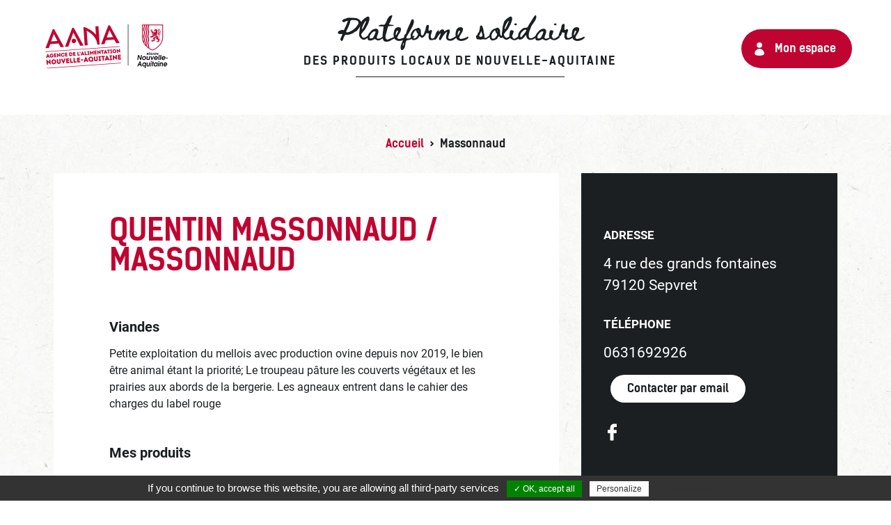

--- FILE ---
content_type: text/css; charset=utf-8
request_url: https://plateforme.produits-locaux-nouvelle-aquitaine.fr/wp-content/cache/min/1/wp-content/plugins/GFChart/css/style.css?ver=1749299196
body_size: 138
content:
.gfchart-Progressbar_chart .bar-main-container{margin:10px auto;width:100%;height:60px;-webkit-border-radius:4px;-moz-border-radius:4px;border-radius:4px;font-family:sans-serif;font-weight:400;font-size:.8em;color:#FFF;background:rgba(0,0,0,.03)}.gfchart-Progressbar_chart .bar-wrap{padding:8px}.gfchart-Progressbar_chart .bar-percentage{-webkit-border-radius:4px;-moz-border-radius:4px;border-radius:4px;width:99%;height:16px;color:#25aa5a;font-weight:700;font-size:1.1em}.gfchart-Progressbar_chart .bar-percentage .percentage,.bar-percentage .goal{display:inline-block}.gfchart-Progressbar_chart .bar-percentage .percentage{float:left}.gfchart-Progressbar_chart .bar-percentage .goal{float:right}.gfchart-Progressbar_chart .bar-container{-webkit-border-radius:2px;-moz-border-radius:2px;border-radius:2px;height:10px;background:rgba(0,0,0,.13);width:99%;margin:12px 0;overflow:hidden}.gfchart-Progressbar_chart .the-bar{float:left;background:#25aa5a;height:100%;-webkit-border-radius:2px 0 0 2px;-moz-border-radius:2px 0 0 2px;border-radius:2px 0 0 2px;-ms-filter:"progid:DXImageTransform.Microsoft.Alpha(Opacity=100)";filter:alpha(opacity=100);-moz-opacity:1;-khtml-opacity:1;opacity:1}